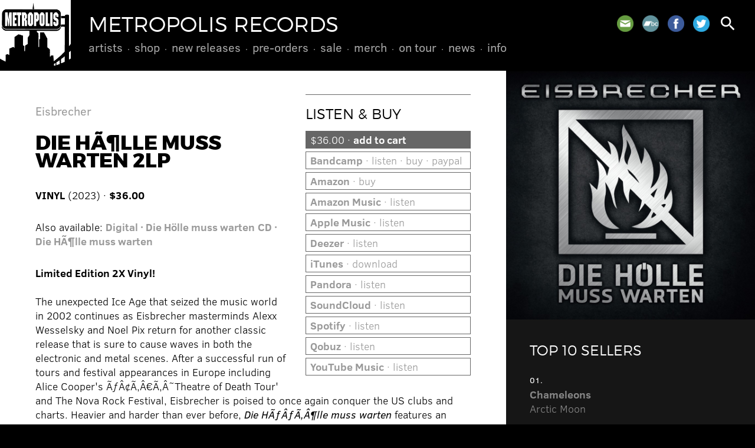

--- FILE ---
content_type: text/html; charset=UTF-8
request_url: https://metropolis-records.com/product/11870/die-hlle-muss-warten-2lp
body_size: 4598
content:
<!DOCTYPE html>
<html>
<head>
<!-- @ DH 2o24 -->
<title>Die HÃ¶lle muss warten 2LP &ndash; Eisbrecher &ndash; Metropolis Records</title>
<meta http-equiv="Content-Type" content="text/html; charset=utf-8">
<meta name=viewport content="width=device-width, initial-scale=1">
<link rel="stylesheet" href="/js/flickity.css" type="text/css">
<link rel="stylesheet" href="/style.css?v=1727357886" type="text/css">
<link rel="stylesheet" href="https://fonts.googleapis.com/icon?family=Material+Icons">
<script type="text/javascript" src="/js/jquery.js"></script>
<script type="text/javascript" src="/js/jquery.simplemodal.js"></script>
<script type="text/javascript" src="/js/jquery.validate.min.js"></script>
<script type="text/javascript" src="/js/flickity.pkgd.min.js"></script>
<script type="text/javascript" src="/js/global.js"></script>
<link rel="shortcut icon" href="/images/metropolis.png" type="image/x-icon">
<link rel="apple-touch-icon" href="/images/metropolis.png">
<meta name="msapplication-TileColor" content="#000000">
<meta name="theme-color" content="#000000">
      <script type="text/javascript">

      var _gaq = _gaq || [];
      _gaq.push(['_setAccount', 'UA-41503174-1']);
      _gaq.push(['_setDomainName', 'metropolis-records.com']);
      _gaq.push(['_trackPageview']);
 
      (function() {
         var ga = document.createElement('script'); ga.type = 'text/javascript'; ga.async = true;
         ga.src = ('https:' == document.location.protocol ? 'https://ssl' : 'http://www') + '.google-analytics.com/ga.js';
         var s = document.getElementsByTagName('script')[0]; s.parentNode.insertBefore(ga, s);
      })();

      </script> 
      </head>
<body class="onesidebar product-detail">
<div id="hd">
<a href="/" id="metro"></a>
<a href="/"><h1>Metropolis Records</h1></a>
<div id="menu">
<ul>
<li><a href="/artists/">Artists</a>
</li>
<li><a href="/product/">Shop</a>
<ul>
<li><a href="/product/cd">CDs</a></li>
<li><a href="/product/vinyl">Vinyl</a></li>
<li><a href="/product/box">Box Sets</a></li>
<li><a href="https://merch.metropolis-records.com/" target="_blank">Merch</a></li>
</ul>
</li>
<li><a href="/product/new">New Releases</a>
</li>
<li><a href="/product/preorder">Pre-Orders</a>
</li>
<li><a href="/product/sale">Sale</a>
</li>
<li><a href="https://merch.metropolis-records.com/" target="_blank">Merch</a>
</li>
<li><a href="/tour/">On Tour</a>
</li>
<li><a href="/news/">News</a>
</li>
<li><a href="/info/">Info</a>
<ul>
<li><a href="/info/policy.php">Store Policy</a></li>
<li><a href="/info/mailinglist.php">Mailing List</a></li>
</ul>
</li>
</ul>
</div>
<div id="toolbar">
<span class="social">
<a href="/info/mailinglist.php" class="mail" title="Join our mailing list"></a>
<a href="https://metropolisrecords.bandcamp.com/" target="_blank" class="bandcamp" title="Bandcamp"></a>
<a href="http://www.facebook.com/MetropolisRecords" target="_blank" class="facebook" title="Facebook"></a>
<a href="https://twitter.com/metropolisrec" target="_blank" class="twitter" title="Twitter"></a>
</span>
<a href="#" id="search" class="search"><i class="material-icons">search</i></a>
<a href="#" id="mobilenav"><i class="material-icons">menu</i></a>
</div>
</div>
<div id="mobilemenu">
<ul>
<li><a href="/artists/">Artists</a>
</li>
<li><a href="/product/">Shop</a>
<ul>
<li><a href="/product/cd">CDs</a></li>
<li><a href="/product/vinyl">Vinyl</a></li>
<li><a href="/product/box">Box Sets</a></li>
<li><a href="https://merch.metropolis-records.com/">Merch</a></li>
</ul>
</li>
<li><a href="/product/new">New Releases</a>
</li>
<li><a href="/product/preorder">Pre-Orders</a>
</li>
<li><a href="/product/sale">Sale</a>
</li>
<li><a href="https://merch.metropolis-records.com/">Merch</a>
</li>
<li><a href="/tour/">On Tour</a>
</li>
<li><a href="/news/">News</a>
</li>
<li><a href="/info/">Info</a>
<ul>
<li><a href="/info/policy.php">Store Policy</a></li>
<li><a href="/info/mailinglist.php">Mailing List</a></li>
</ul>
</li>
</ul>
</div>
<div class="content">
<div class="primary">
<div class="pad">
<img src="https://metropolis-records.com/images/products/786V.jpg" class="right mobileonly" alt="">
<div class="controls nomobile"><h3>Listen &amp; Buy</h3>
<a href="/cart.php?additem=11870" class="buybtn primarybtn">$36.00 &#183; <b>add to cart</b></a>
<a href="https://eisbrecher.bandcamp.com/album/die-h-lle-muss-warten" target="_blank" class="buybtn"><b>Bandcamp</b> &#183; listen &#183; buy &#183; paypal</a>
<a href="https://www.amazon.com/dp/B006UREQTS?linkCode=osi&th=1&psc=1&tag=linkfiregen&ie=UTF8&ascsubtag=0c4460422108a287709ee6d9b84178cc&ref=dmm_acq_soc_us_u_lfire_lp_x_0c4460422108a287709ee6d9b84178cc" target="_blank" class="buybtn"><b>Amazon</b> &#183; buy</a>
<a href="https://music.amazon.com/albums/B00705ICW6?tag=linkfiregen&ie=UTF8&linkCode=as2&ascsubtag=0c4460422108a287709ee6d9b84178cc&ref=dmm_acq_soc_us_u_lfire_lp_x_0c4460422108a287709ee6d9b84178cc" target="_blank" class="buybtn"><b>Amazon Music</b> &#183; listen</a>
<a href="https://music.apple.com/album/496634010?uo=5&app=music&at=1l3vpUI&ct=LFV_0c4460422108a287709ee6d9b84178cc&itscg=30440&itsct=catchall_p1&lId=28994950&cId=none&sr=1&src=Linkfire&ls=1" target="_blank" class="buybtn"><b>Apple Music</b> &#183; listen</a>
<a href="https://www.deezer.com/album/1503566?app_id=140685&utm_source=partner_linkfire&utm_campaign=0c4460422108a287709ee6d9b84178cc&utm_medium=Original&utm_term=ingrooves-api-links&utm_content=album-1503566" target="_blank" class="buybtn"><b>Deezer</b> &#183; listen</a>
<a href="https://music.apple.com/album/496634010?uo=5&app=itunes&at=1l3vpUI&ct=LFV_0c4460422108a287709ee6d9b84178cc&itscg=30440&itsct=catchall_p8&lId=28994950&cId=none&sr=8&src=Linkfire&ls=1" target="_blank" class="buybtn"><b>iTunes</b> &#183; download</a>
<a href="https://pandora.app.link/?$desktop_url=https%3A%2F%2Fwww.pandora.com%2Fartist%2Feisbrecher%2Fdie-holle-muss-warten%2FALPXfXvvcrKKdr9&$ios_deeplink_path=pandorav4%3A%2F%2Fbackstage%2Falbum%3Ftoken%3DAL%3A168499&$android_deeplink_path=pandorav4%3A%2F%2Fbackstage%2Falbum%3Ftoken%3DAL%3A168499&~channel=Partner%20Catalog%20Search%20API%20-%20Linkfire&part=lf&corr=0c4460422108a287709ee6d9b84178cc&partnerName=Linkfire&~campaign=Partner%20Customer%20ID%20-%200e608564-94b7-4e83-b330-9ca76a0a4de9&sharedId=0c4460422108a287709ee6d9b84178cc" target="_blank" class="buybtn"><b>Pandora</b> &#183; listen</a>
<a href="https://soundcloud.com/eisbrecherofficial/sets/die-hoelle-muss-warten-3" target="_blank" class="buybtn"><b>SoundCloud</b> &#183; listen</a>
<a href="https://open.spotify.com/album/4bTAdNqWfpiCs2tdjxCK5r" target="_blank" class="buybtn"><b>Spotify</b> &#183; listen</a>
<a href="https://open.qobuz.com/album/0886443253872?lf=0c4460422108a287709ee6d9b84178cc" target="_blank" class="buybtn"><b>Qobuz</b> &#183; listen</a>
<a href="https://music.youtube.com/playlist?list=OLAK5uy_nVoMoIK74MJYJTWBw4Euc2D4gN-ZyVn3A&src=Linkfire&lId=0e608564-94b7-4e83-b330-9ca76a0a4de9&cId=d3d58fd7-4c47-11e6-9fd0-066c3e7a8751" target="_blank" class="buybtn"><b>YouTube Music</b> &#183; listen</a></div>
<h4><a href="/artist/eisbrecher">Eisbrecher</a></h4>
<h2>Die HÃ¶lle muss warten 2LP</h2>
<p>
<b>VINYL</b> (2023)  &#183; <b>$36.00</b> </p>
<div class="mobileonly" style="margin-bottom: 20px;"><a href="/cart.php?additem=11870" class="buybtn primarybtn">$36.00 &#183; <b>add to cart</b></a>
<a href="https://eisbrecher.bandcamp.com/album/die-h-lle-muss-warten" target="_blank" class="buybtn"><b>Bandcamp</b> &#183; listen &#183; buy &#183; paypal</a>
<a href="https://www.amazon.com/dp/B006UREQTS?linkCode=osi&th=1&psc=1&tag=linkfiregen&ie=UTF8&ascsubtag=0c4460422108a287709ee6d9b84178cc&ref=dmm_acq_soc_us_u_lfire_lp_x_0c4460422108a287709ee6d9b84178cc" target="_blank" class="buybtn"><b>Amazon</b> &#183; buy</a>
<a href="https://music.amazon.com/albums/B00705ICW6?tag=linkfiregen&ie=UTF8&linkCode=as2&ascsubtag=0c4460422108a287709ee6d9b84178cc&ref=dmm_acq_soc_us_u_lfire_lp_x_0c4460422108a287709ee6d9b84178cc" target="_blank" class="buybtn"><b>Amazon Music</b> &#183; listen</a>
<a href="https://music.apple.com/album/496634010?uo=5&app=music&at=1l3vpUI&ct=LFV_0c4460422108a287709ee6d9b84178cc&itscg=30440&itsct=catchall_p1&lId=28994950&cId=none&sr=1&src=Linkfire&ls=1" target="_blank" class="buybtn"><b>Apple Music</b> &#183; listen</a>
<a href="https://www.deezer.com/album/1503566?app_id=140685&utm_source=partner_linkfire&utm_campaign=0c4460422108a287709ee6d9b84178cc&utm_medium=Original&utm_term=ingrooves-api-links&utm_content=album-1503566" target="_blank" class="buybtn"><b>Deezer</b> &#183; listen</a>
<a href="https://music.apple.com/album/496634010?uo=5&app=itunes&at=1l3vpUI&ct=LFV_0c4460422108a287709ee6d9b84178cc&itscg=30440&itsct=catchall_p8&lId=28994950&cId=none&sr=8&src=Linkfire&ls=1" target="_blank" class="buybtn"><b>iTunes</b> &#183; download</a>
<a href="https://pandora.app.link/?$desktop_url=https%3A%2F%2Fwww.pandora.com%2Fartist%2Feisbrecher%2Fdie-holle-muss-warten%2FALPXfXvvcrKKdr9&$ios_deeplink_path=pandorav4%3A%2F%2Fbackstage%2Falbum%3Ftoken%3DAL%3A168499&$android_deeplink_path=pandorav4%3A%2F%2Fbackstage%2Falbum%3Ftoken%3DAL%3A168499&~channel=Partner%20Catalog%20Search%20API%20-%20Linkfire&part=lf&corr=0c4460422108a287709ee6d9b84178cc&partnerName=Linkfire&~campaign=Partner%20Customer%20ID%20-%200e608564-94b7-4e83-b330-9ca76a0a4de9&sharedId=0c4460422108a287709ee6d9b84178cc" target="_blank" class="buybtn"><b>Pandora</b> &#183; listen</a>
<a href="https://soundcloud.com/eisbrecherofficial/sets/die-hoelle-muss-warten-3" target="_blank" class="buybtn"><b>SoundCloud</b> &#183; listen</a>
<a href="https://open.spotify.com/album/4bTAdNqWfpiCs2tdjxCK5r" target="_blank" class="buybtn"><b>Spotify</b> &#183; listen</a>
<a href="https://open.qobuz.com/album/0886443253872?lf=0c4460422108a287709ee6d9b84178cc" target="_blank" class="buybtn"><b>Qobuz</b> &#183; listen</a>
<a href="https://music.youtube.com/playlist?list=OLAK5uy_nVoMoIK74MJYJTWBw4Euc2D4gN-ZyVn3A&src=Linkfire&lId=0e608564-94b7-4e83-b330-9ca76a0a4de9&cId=d3d58fd7-4c47-11e6-9fd0-066c3e7a8751" target="_blank" class="buybtn"><b>YouTube Music</b> &#183; listen</a></div>
<p>
Also available: <b><a href="/product/10915/die-houmllle-muss-warten">Digital &#183; Die H&ouml;lle muss warten</a></b> <b><a href="/product/10911/die-hlle-muss-warten">CD &#183; Die HÃ¶lle muss warten</a></b></p>
<div><b>Limited Edition 2X Vinyl!</b><br>
</div><div><br></div><div>The unexpected Ice Age that seized the music world in 2002 continues as 
Eisbrecher masterminds Alexx Wesselsky and Noel Pix return 
for another classic release that is sure to cause waves in both the 
electronic and metal scenes. After a successful run of tours and 
festival 
appearances in Europe including Alice Cooper's ÃƒÂ¢Ã‚Â€Ã‚Â˜Theatre of Death Tour' 
and 
The Nova Rock Festival, Eisbrecher is poised to once again conquer the 
US 
clubs and charts. Heavier and harder than ever before, <i>Die HÃƒÂƒÃ‚Â¶lle muss 
warten</i> features an expertly crafted blend of crushing guitars, 
menacing vocals, and melodic synth lines. Not one to stay the course, 
Eisbrecher also shows its ability to incorporate modern influences and 
blend them into songs that stay uniquely Eisbrecher, such as the 
dubstep-tinged ÃƒÂ¢Ã‚Â€Ã‚ÂœHerz aus Eis.ÃƒÂ¢Ã‚Â€Ã‚Â The album's opener ÃƒÂ¢Ã‚Â€Ã‚ÂœTanz mit mirÃƒÂ¢Ã‚Â€Ã‚Â is a 
perfect example of what 
modern industrial rock should sound like, while tracks such as ÃƒÂ¢Ã‚Â€Ã‚ÂœRette 
 michÃƒÂ¢Ã‚Â€Ã‚Â slow things down and feature frontman Alex's crooning voice 
over beautiful synth melodies. With such a diverse range of influences 
and 
perfect production quality, <i>Die HÃƒÂƒÃ‚Â¶lle muss warten</i> is another step forward for a band that has already established itself as one of the premier 
electronic rock acts of our time.
</div>
</div>
<a name="shop"></a><div class="shop pad">
<h3>Also See</h3>
<div class="product">
<div class="image"><a href="/product/11932/kaltfront"><img src="https://metropolis-records.com/images/products/1400.jpg" alt="" /></a></div>
<div class="info"><a href="/product/11932/kaltfront"><h4><b>Eisbrecher</b> &#183; Kaltfront!</h4></a>
<span class="date">2025</span>
<a href="/product/11932/kaltfront" class="buy">CD &#183; $14.00</a> <a href="/product/11933/kaltfront-2lp" class="buy">Vinyl &#183; 2LP &#183; $34.00</a> <a href="https://eisbrecher.bandcamp.com/album/kaltfront" class="buy" target="_blank">Bandcamp</a> </div>
</div>
<div class="product">
<div class="image"><a href="/product/11798/liebe-macht-monster"><img src="https://metropolis-records.com/images/products/1257.jpg" alt="" /></a></div>
<div class="info"><a href="/product/11798/liebe-macht-monster"><h4><b>Eisbrecher</b> &#183; Liebe Macht Monster</h4></a>
<span class="date">2021</span>
<a href="/product/11798/liebe-macht-monster" class="buy">CD &#183; $13.00</a> <a href="/product/11872/liebe-macht-monster-2lp" class="buy">Vinyl &#183; 2LP &#183; $36.00</a> <a href="https://eisbrecher.bandcamp.com/album/liebe-macht-monster" class="buy" target="_blank">Bandcamp</a> </div>
</div>
<div class="product">
<div class="image"><a href="/product/11787/schicksalsmelodien"><img src="https://metropolis-records.com/images/products/1238.jpg" alt="" /></a></div>
<div class="info"><a href="/product/11787/schicksalsmelodien"><h4><b>Eisbrecher</b> &#183; Schicksalsmelodien</h4></a>
<span class="date">2020</span>
<a href="/product/11787/schicksalsmelodien" class="buy">CD &#183; $13.00</a> <a href="/product/11873/schicksalsmelodien-2lp" class="buy">Vinyl &#183; 2LP &#183; $36.00</a> <a href="https://eisbrecher.bandcamp.com/album/schicksalsmelodien" class="buy" target="_blank">Bandcamp</a> </div>
</div>
<div class="product">
<div class="image"><a href="/product/11874/ewiges-eis-2lp"><img src="https://metropolis-records.com/images/products/1145V.jpg" alt="" /></a></div>
<div class="info"><a href="/product/11874/ewiges-eis-2lp"><h4><b>Eisbrecher</b> &#183; Ewiges Eis 2LP</h4></a>
<span class="date">2023</span>
<a href="/product/11874/ewiges-eis-2lp" class="buy">Vinyl &#183; $36.00</a> <a href="/product/11657/ewiges-eis-15-jahre-eisbrecher" class="buy">CD &#183; Ewiges Eis - 15 Jahre... &#183; $15.98</a> <a href="https://eisbrecher.bandcamp.com/album/ewiges-eis-15-jahre-eisbrecher" class="buy" target="_blank">Bandcamp</a> </div>
</div>
<div class="product">
<div class="image"><a href="/product/11613/schock-live"><img src="https://metropolis-records.com/images/products/1129.jpg" alt="" /></a></div>
<div class="info"><a href="/product/11613/schock-live"><h4><b>Eisbrecher</b> &#183; Schock Live</h4></a>
<span class="date">2018</span>
<a href="/product/11613/schock-live" class="buy">CD &#183; $15.98</a> </div>
</div>
<div class="product">
<div class="image"><a href="/product/11614/eisbrecher"><img src="https://metropolis-records.com/images/products/1122.jpg" alt="" /></a></div>
<div class="info"><a href="/product/11614/eisbrecher"><h4><b>Eisbrecher</b> &#183; Eisbrecher</h4></a>
<span class="date">2018</span>
<a href="/product/11614/eisbrecher" class="buy">CD &#183; $12.98</a> </div>
</div>
<div class="product">
<div class="image"><a href="/product/11574/sturmfahrt"><img src="https://metropolis-records.com/images/products/1100.jpg" alt="" /></a></div>
<div class="info"><a href="/product/11574/sturmfahrt"><h4><b>Eisbrecher</b> &#183; Sturmfahrt</h4></a>
<span class="date">2017</span>
<a href="/product/11574/sturmfahrt" class="buy">CD &#183; $12.98</a> <a href="/product/11575/sturmfahrt" class="buy">Digital</a> <a href="/product/11875/sturmfarht-2lp" class="buy">Vinyl &#183; Sturmfarht 2LP &#183; $36.00</a> <a href="https://eisbrecher.bandcamp.com/album/sturmfahrt" class="buy" target="_blank">Bandcamp</a> </div>
</div>
<div class="product">
<div class="image"><a href="/product/11304/schock"><img src="https://metropolis-records.com/images/products/967.jpg" alt="" /></a></div>
<div class="info"><a href="/product/11304/schock"><h4><b>Eisbrecher</b> &#183; Schock</h4></a>
<span class="date">2015</span>
<a href="/product/11304/schock" class="buy">CD &#183; $12.98</a> <a href="/product/11309/schock" class="buy">Digital</a> <a href="/product/11876/schock-2lp" class="buy">Vinyl &#183; 2LP &#183; $36.00</a> <a href="https://eisbrecher.bandcamp.com/album/schock" class="buy" target="_blank">Bandcamp</a> </div>
</div>
<div class="product">
<div class="image"><a href="/product/11229/zehn-jahre-kalt"><img src="https://metropolis-records.com/images/products/939.jpg" alt="" /></a></div>
<div class="info"><a href="/product/11229/zehn-jahre-kalt"><h4><b>Eisbrecher</b> &#183; Zehn Jahre Kalt</h4></a>
<span class="date">2014</span>
<a href="/product/11229/zehn-jahre-kalt" class="buy">CD &#183; $12.98</a> <a href="/product/11234/zehn-jahre-kalt" class="buy">Digital</a> </div>
</div>
<div class="product">
<div class="image"><a href="/product/10911/die-hlle-muss-warten"><img src="https://metropolis-records.com/images/products/786.jpg" alt="" /></a></div>
<div class="info"><a href="/product/10911/die-hlle-muss-warten"><h4><b>Eisbrecher</b> &#183; Die HÃ¶lle muss warten</h4></a>
<span class="date">2012</span>
<a href="/product/10911/die-hlle-muss-warten" class="buy">CD &#183; $12.98</a> <a href="/product/10915/die-houmllle-muss-warten" class="buy">Digital</a> <a href="/product/11870/die-hlle-muss-warten-2lp" class="buy">Vinyl &#183; 2LP &#183; $36.00</a> <a href="https://eisbrecher.bandcamp.com/album/die-h-lle-muss-warten" class="buy" target="_blank">Bandcamp</a> </div>
</div>
<div class="product">
<div class="image"><a href="/product/10627/eiszeit"><img src="https://metropolis-records.com/images/products/659.jpg" alt="" /></a></div>
<div class="info"><a href="/product/10627/eiszeit"><h4><b>Eisbrecher</b> &#183; Eiszeit</h4></a>
<span class="date">2010</span>
<a href="/product/10627/eiszeit" class="buy">Digital</a> </div>
</div>
<div class="product">
<div class="image"><a href="/product/3790/snde"><img src="https://metropolis-records.com/images/products/576.jpg" alt="" /></a></div>
<div class="info"><a href="/product/3790/snde"><h4><b>Eisbrecher</b> &#183; SÃ¼nde</h4></a>
<span class="date">2009</span>
<a href="/product/3790/snde" class="buy">CD &#183; $12.98</a> <a href="/product/10469/suumlnde" class="buy">Digital</a> </div>
</div>
</div>
</div>
<div class="secondary"><div class="sidebar">
<img src="https://metropolis-records.com/images/products/786V.jpg" class="mainimg nomobile">
<div class="pad featured reversed">
<h3>Top 10 Sellers</h3>
<li><span class="date">01.</span><a href="https://metropolis-records.com/product/11943/arctic-moon"><b>Chameleons</b><br />Arctic Moon</a></li>
<li><span class="date">02.</span><a href="https://metropolis-records.com/product/11946/more-of-less"><b>16Volt</b><br />More Of Less</a></li>
<li><span class="date">03.</span><a href="https://metropolis-records.com/product/11936/hau-ruck-2025"><b>KMFDM</b><br />HAU RUCK 2025</a></li>
<li><span class="date">04.</span><a href="https://metropolis-records.com/product/11928/pathways"><b>The Birthday Massacre</b><br />Pathways</a></li>
<li><span class="date">05.</span><a href="https://metropolis-records.com/product/11934/silver-shade"><b>Peter Murphy</b><br />Silver Shade</a></li>
<li><span class="date">06.</span><a href="https://metropolis-records.com/product/11945/machine-vision"><b>Bill Leeb</b><br />Machine Vision</a></li>
<li><span class="date">07.</span><a href="https://metropolis-records.com/product/11935/silver-shade"><b>Peter Murphy</b><br />Silver Shade</a></li>
<li><span class="date">08.</span><a href="https://metropolis-records.com/product/11939/wisdom"><b>16Volt</b><br />Wisdom</a></li>
<li><span class="date">09.</span><a href="https://metropolis-records.com/product/11940/infecting-the-scars"><b>Dawn Of Ashes</b><br />Infecting The Scars</a></li>
<li><span class="date">10.</span><a href="https://metropolis-records.com/product/11930/and-then-oblivion"><b>Psyclon Nine</b><br />And Then Oblivion</a></li>
</ul>
</div>
</div></div>
</div>
<div id="footer" class="pad">
<div class="social">
<a href="/info/mailinglist.php" class="mail" title="Join our mailing list"></a>
<a href="https://metropolisrecords.bandcamp.com/" target="_blank" class="bandcamp" title="Bandcamp"></a>
<a href="http://www.facebook.com/MetropolisRecords" target="_blank" class="facebook" title="Facebook"></a>
<a href="https://twitter.com/metropolisrec" target="_blank" class="twitter" title="Twitter"></a>
</div>
Shop inquiries: <nobr><a href="mailto:mailorder@metropolis-records.com">mailorder@metropolis-records.com</a></nobr><br>
General inquiries: <nobr><a href="mailto:info@metropolis-records.com">info@metropolis-records.com</a></nobr><br>
Copyright &copy; 2001-2026, Metropolis Records. <nobr>All rights reserved.</nobr><br>
Website developed by <nobr><a href="http://www.zerodefectdesign.com" target="_blank">Zero Defect Design</a></nobr>
</div>
<div id="basic-modal-content">
<form method="get" action="/search/">
<input id="s" name="s" placeholder="search" />
<input type="submit" value="&#xE8B6;" id="dosearch" class="material-icons" />
<input type="button" value="&#xE5C9;" id="closemodal" class="material-icons" />
</form>
</div>
</body>
</html>


--- FILE ---
content_type: text/css
request_url: https://metropolis-records.com/style.css?v=1727357886
body_size: 5033
content:

   /* resets and clearfix */

   html, div { -webkit-box-sizing: border-box; -moz-box-sizing: border-box; box-sizing: border-box; }
   *, *:before, *:after { -webkit-box-sizing: inherit; -moz-box-sizing: inherit; box-sizing: inherit; }
   .cf:before, .cf:after { content: " "; display: table; }
   .cf:after { clear: both; }
   
   /* montserrat: headers */

   @font-face 
   {
      font-family: 'Montserrat';
      src: url('fonts/montserrat/montserrat-extrabold-webfont.eot');
      src: url('fonts/montserrat/montserrat-extrabold-webfont.eot?#iefix') format('embedded-opentype'),
           url('fonts/montserrat/montserrat-extrabold-webfont.woff2') format('woff2'),
           url('fonts/montserrat/montserrat-extrabold-webfont.woff') format('woff'),
           url('fonts/montserrat/montserrat-extrabold-webfont.ttf') format('truetype'),
           url('fonts/montserrat/montserrat-extrabold-webfont.svg#montserratextra_bold') format('svg');
      font-weight: bold;
      font-style: normal;
   }

   @font-face 
   {
      font-family: 'Montserrat';
      src: url('fonts/montserrat/montserrat-light-webfont.eot');
      src: url('fonts/montserrat/montserrat-light-webfont.eot?#iefix') format('embedded-opentype'),
           url('fonts/montserrat/montserrat-light-webfont.woff2') format('woff2'),
           url('fonts/montserrat/montserrat-light-webfont.woff') format('woff'),
           url('fonts/montserrat/montserrat-light-webfont.ttf') format('truetype'),
           url('fonts/montserrat/montserrat-light-webfont.svg#montserratlight') format('svg');
      font-weight: normal;
      font-style: normal;
   }

   /* clear sans: copy and navigation */

   @font-face 
   {
      font-family: 'Clear Sans';
      src: url('fonts/clear-sans/ClearSans-Light.eot?#iefix') format('embedded-opentype'),  
           url('fonts/clear-sans/ClearSans-Light.woff') format('woff'), 
           url('fonts/clear-sans/ClearSans-Light.ttf')  format('truetype'), 
           url('fonts/clear-sans/ClearSans-Light.svg#clear-sans') format('svg');
      font-weight: 100;
      font-style: normal;
   }
   
   @font-face 
   {
      font-family: 'Clear Sans';
      src: url('fonts/clear-sans/ClearSans-Regular.eot?#iefix') format('embedded-opentype'),  
           url('fonts/clear-sans/ClearSans-Regular.woff') format('woff'), 
           url('fonts/clear-sans/ClearSans-Regular.ttf')  format('truetype'), 
           url('fonts/clear-sans/ClearSans-Regular.svg#clear-sans') format('svg');
      font-weight: 400;
      font-style: normal;
   }

   @font-face 
   {
      font-family: 'Clear Sans';
      src: url('fonts/clear-sans/ClearSans-Italic.eot?#iefix') format('embedded-opentype'),  
           url('fonts/clear-sans/ClearSans-Italic.woff') format('woff'), 
           url('fonts/clear-sans/ClearSans-Italic.ttf')  format('truetype'), 
           url('fonts/clear-sans/ClearSans-Italic.svg#clear-sans') format('svg');
      font-weight: 400;
      font-style: italic;
   }

   @font-face 
   {
      font-family: 'Clear Sans';
      src: url('fonts/clear-sans/ClearSans-Bold.eot?#iefix') format('embedded-opentype'),  
           url('fonts/clear-sans/ClearSans-Bold.woff') format('woff'), 
           url('fonts/clear-sans/ClearSans-Bold.ttf')  format('truetype'), 
           url('fonts/clear-sans/ClearSans-Bold.svg#clear-sans') format('svg');
      font-weight: 700;
      font-style: normal;
   }

   @font-face 
   {
      font-family: 'Clear Sans';
      src: url('fonts/clear-sans/ClearSans-Italic.eot?#iefix') format('embedded-opentype'),  
           url('fonts/clear-sans/ClearSans-BoldItalic.woff') format('woff'), 
           url('fonts/clear-sans/ClearSans-BoldItalic.ttf')  format('truetype'), 
           url('fonts/clear-sans/ClearSans-BoldItalic.svg#clear-sans') format('svg');
      font-weight: 700;
      font-style: italic;
   }

   /* structure */

   html { overflow-y: scroll; height: 100%; min-height: 100%; }
   body { margin: 0px; padding: 0px; color: #FFFFFF; background-color: #000000; }
   body, div, input, select, textarea, table, td, th { font: 100 18px/24px 'Clear Sans', sans-serif; }
   th { font-weight: 700; border-bottom: 1px solid #000000; text-align: left; }
 
   /* header */
   
   #hd { background-color: #000000; position: relative; height: 120px; }
   a#metro 
   { 
      position: absolute; display: block; top: 0px; left: 0px; width: 120px; height: 120px; 
      background: url('images/metropolis.png') center center no-repeat; 
      background-size: cover;
   }
   
   /* type */
   
   h1 { color: #FFFFFF; font: normal 36px/32px 'Montserrat', sans-serif; text-transform: uppercase; }
   h2 { font: bold 34px/30px 'Montserrat', sans-serif; text-transform: uppercase; }
   h2 .light { font-weight: normal; }
   h3 { font: normal 24px/26px 'Montserrat', sans-serif; text-transform: uppercase; margin: 15px 0px 30px 0px; color: #000000; }
   h4 { font: 400 20px/26px 'Clear Sans', sans-serif; margin: 15px 0px 10px 0px;  }
   .secondary h3, .secondary h4, .reversed h3, .reversed h4 { color: #FFFFFF; }
   .secondary .news h3, .secondary .browse h3 { color: #000000; }
   #hd h1 { margin: 0px 0px 0px 150px; padding: 25px 0px 10px 0px; }   
   p { padding: 0px; margin: 30px 0px; }
   .date { font: 400 14px/14px 'Clear Sans', sans-serif; text-transform: uppercase; color: #000000; display: block; margin: 5px 0px; }
   p.date { font-weight: 700; font-size: 16px; line-height: 16px; margin-bottom: 20px; }
   .reversed .date { color: #FFFFFF; }
   .hot, .date.hot, .alert { color: #880000; }
   .alert { border: 1px solid #880000; padding: 15px; margin: 0px 0px 30px 0px; display: block; }
   .notice { border: 1px solid #000000; padding: 15px; margin: 0px 0px 30px 0px; display: block; font-weight: bold; }
   
   .product .info .date { margin: 0px 0px 10px 0px; font-weight: 700; }
   .secondary ul, .secondary li { list-style-type: none; margin: 15px 0px; padding: 0px; }
   .secondary ul { margin-top: 0px; }
   ul.playlist { list-style-type: none; margin: 10px 0px; padding: 0px; border-top: 1px solid #999999; }
   ul.playlist li { list-style-type: none; margin: 0px; padding: 5px 0px; border-bottom: 1px solid #999999; }
   ul.playlist li a { display: block; }
   ul.playlist li a.active { color: #000000; }
   .reversed ul.playlist li a.active { color: #FFFFFF; }
   label { cursor: pointer; }
   
   /* columns */
   
   ul.columnar 
   { 
      -webkit-column-count: 3; -moz-column-count: 3; column-count: 3;
      -webkit-column-gap: 38px; column-gap: 38px; -moz-column-gap: 38px;
      -webkit-column-break-inside: avoid;
   }
   
   /* links */

   a, a:link, a:visited { text-decoration: none; color: #999999; }
   a:hover { color: #000000; }
   .secondary a, .secondary a:link, .secondary a:visited { color: #666666; }
   .reversed a, .reversed a:link, .reversed a:visited { color: #888888; }
   .secondary a:hover, .reversed a:hover { color: #FFFFFF; }
   .social a { width: 35px; height: 35px; display: inline-block; background-position: center center; background-size: contain; margin: 0px 5px; }
   a.link { display: block; padding-left: 32px; background: transparent url('images/icon-link.png') left center no-repeat; background-size: contain; }
   a.mail { background-image: url('images/icon-mail.png'); }
   a.facebook { background-image: url('images/icon-facebook.png'); }
   a.twitter { background-image: url('images/icon-twitter.png'); }
   a.official { background-image: url('images/icon-official.png'); }
   a.myspace { background-image: url('images/icon-myspace.png'); }
   a.youtube { background-image: url('images/icon-youtube.png'); }
   a.bandcamp { background-image: url('images/icon-bandcamp.png'); }
   #footer a:hover { color: #CCCCCC; }
   #announce a { color: #FFFFFF; border-bottom: 1px dotted #FFFFFF; }
   #announce a:hover { color: #CCCCCC; border-bottom: 1px dotted #CCCCCC; }
   a.buy, a.btn, .btn, a.bigbtn
   { 
      font: 400 18px/18px 'Clear Sans', sans-serif; text-transform: uppercase; background-color: #AAAAAA; color: #FFFFFF; 
      padding: 3px 7px 4px 7px; white-space: nowrap; border: 0px; cursor: pointer;
   }
   a.bigbtn { display: inline-block; text-transform: none; font-size: 20px; line-height: 1.2; margin: 0 4px 6px 0; padding: 3px 8px 5px 8px; }
   a.buy:hover, a.btn:hover, .btn:hover, a.bigbtn:hover { background-color: #000000; color: #FFFFFF; }
   a.buy { font-size: 14px; line-height: 14px; padding: 0px 4px 1px 4px; }
   .reversed a.buy { background-color: #AAAAAA; color: #000000 !important; }
   .reversed a.buy:hover { background-color: #FFFFFF; color: #000000; }
   a.action i.material-icons { position: relative; top: 5px; }
   #toolbar a .legend { font-size: 16px; line-height: 16px; position: relative; top: -10px; }
	
	i.icon, span.icon, a.icon 
	{ 
		display: inline-block; width: 22px; height: 22px; line-height: 1; background-position: center center; background-repeat: no-repeat; background-size: auto 80%; 
		vertical-align: top;
	}
	.icon-current { border: 1px solid #999999; width: 20px; height: 20px; }
	a.icon { background-color: #999999; }
	a.icon:hover { background-color: #000000; }
	.icon-pin { background-image: url('/images/icon-pin.svg'); }
	.icon-bury { background-image: url('/images/icon-shovel.svg'); }
	.icon-sort { background-image: url('/images/icon-sort.svg'); }
	.icon-trash { background-image: rl('/images/icon-trash.svg'); background-size: auto 60%; }
	a.icon-pin { background-image: url('/images/icon-pin-w.svg'); }
	a.icon-bury { background-image: url('/images/icon-shovel-w.svg'); }
	a.icon-sort { background-image: url('/images/icon-sort-w.svg'); }
	a.icon-trash { background-image: url('/images/icon-trash-w.svg'); background-color: #CC0000; }
	ul.list-items { list-style-type: none; margin: 1rem 0; padding: 0; }
	ul.list-items li { margin: 5px 0; padding: 0; }
	ul.list-items li .icon { margin-right: 5px; }
	
	.buybtn 
	{ 
		display: inline-block; font-size: 18px; line-height: 1; white-space: nowrap; color: #666666; border: 1px solid #666666; 
		margin: 0 5px 5px 0; padding: 5px 7px;
	}
	.buybtn.primarybtn { color: #FFFFFF; background-color: #666666; }
	.buybtn:hover, .buybtn.primarybtn:hover { color: #FFFFFF; background-color: #000000; border-color: #000000; }
	.controls .buybtn { display: block; margin: 0 0 5px 0; }
	.mobileonly .buybtn { font-size: 16px; }
	.controls { padding-top: 20px; border-top: 1px solid #666666; }
	.controls h3 { margin: 0 0 15px 0; }
	
   /* main menu */

   #menu { font: 100 20px/26px 'Clear Sans', sans-serif; color: #999999; margin-left: 150px; text-transform: lowercase; }
   #menu ul { display: inline-block; list-style-type: none; margin: 0px 0px 0px -9px; padding: 0px; }
   #menu ul li { display: inline; padding: 0px; margin: 0px; float: left; position: relative; }
   #menu a 
   {
      display: block; white-space: nowrap;
      color: #AAAAAA; padding: 0px 11px 0px 9px; font-weight: 400; 
      background: transparent url('images/divider.png') 100% 65% no-repeat; 
   }
   #menu ul > li > ul > li { float: none; display: block; margin: 0px; background-color: #999999; }
   #menu ul > li > ul > li > a { padding: 4px 10px 6px 10px; display: block; font-size: 16px; line-height: 19px; }
   #menu ul > li > ul  
   {
      background: transparent url('images/submenu.png') left top no-repeat;
      padding: 30px 0px 10px 0px; position: absolute; display: none; box-shadow: 5px 5px 10px rgba(0,0,0,0.1);
   }
   #menu ul li:hover ul { display: inline-block; left: 0px; margin-left: 0px; }
   #menu ul > ul, #menu ul li, #menu ul li ul, #menu ul li ul li { z-index: 500; }
   #menu > ul > li:last-child a { background-image: none; }
   #menu a:hover, #menu ul li ul a { color: #FFFFFF; }
   div#menu ul li ul li a:hover { background-color: #555555 !important; }
   body.admin #menu > ul > li:last-child > a { color: #FFCC00; }
   body.admin #menu > ul > li:last-child > ul > li > a { color: #FFFFFF; }
   body.admin #menu > ul > li:last-child > ul > li > a:hover { background-color: #999999; }
   
   /* toolbar icons */
   
   #toolbar { position: absolute; top: 11px; right: 30px; margin-right: -5px; text-align: right; }
   #toolbar i.material-icons { font-size: 32px; line-height: 32px; }
   #toolbar a { color: #FFFFFF; padding: 13px 5px 7px 5px; position: relative; display: inline-block; }
   #toolbar a:hover { color: #AAAAAA; }
   .cartcount 
   { 
      position: absolute; top: 5px; right: 1px; font-size: 11px; line-height: 17px; display: block; text-align: center;
      color: #FFFFFF; background-color: #CC0000; width: 18px; height: 18px; border-radius: 9px;
   }
   #toolbar .social { display: inline-block; position: relative; top: -2px; }
   #toolbar .social a { width: 28px; height: 28px; }
   #toolbar .social a:hover { opacity: 0.8; }
      
   /* mobile navigation */
   
   #toolbar a#mobilenav { display: none; }
   #mobilemenu 
   { 
      display: none; background-color: #DEDEDE; margin: 0px; padding: 15px 0px; font: 100 26px/26px 'Clear Sans', sans-serif; 
      z-index: 10; -webkit-box-shadow: 0px 5px 5px rgba(0,0,0,0.4); box-shadow: 0px 5px 5px rgba(0,0,0,0.4);
      text-transform: lowercase; 
   }
   #mobilemenu ul, #mobilemenu li { list-style-type: none; padding: 0px; margin: 0px; }
   #mobilemenu ul li ul { margin-left: 60px; list-style-type: disc; color: #000000; }
   #mobilemenu ul li ul li { margin-left: 30px; list-style-type: disc; }
   #mobilemenu a { color: #000000; display: block; padding: 10px 30px 10px 30px; }
   #mobilemenu ul li ul li a { padding:  10px 15px 10px 15px; }
   #mobilemenu a:hover { color: #666666; }
   
   /* hero 3:1 */
   
   div.hero { width: 100%; padding-top: 40%; background-position: center center; background-size: cover; position: relative; }
   div.hero h2 { position: absolute; bottom: 0px; left: 0px; margin: 0px 30px 30px 60px; color: #FFFFFF; background-color: #000000; padding: 15px; }
   
   /* content elements */
   
   .pad { padding: 40px 60px; }
   .pad > p:first-child, .pad > h3:first-child, .pad > a:first-child h3 { margin-top: 0px; }
   .secondary .pad { padding: 40px; }
   .content, .secondary
   {
     display: -webkit-box; display: -moz-box; display: -ms-flexbox; display: -webkit-flex; display: flex; 
     -webkit-flex-flow: row wrap; flex-flow: row wrap;
   }
   .primary, .secondary, .sidebar { flex: 1 0 50%; }
   .primary, .newreleases { color: #000000; background-color: #FFFFFF; }
   .secondary { color: #000000; background-color: #D2D2D2; }
   .featured { color: #FFFFFF; background-color: #000000; }
	.product-detail .featured { background-color: #161616; }
   img { display: table; border: 0px; }
   .primary img { max-width: 100%; height: auto; }
   .primary img.right { max-width: 33%; height: auto; float: right; margin: 0px 0px 35px 35px; }
	img.mobileonly.right { float: none; max-width: 75%; margin: 0 0 20px 0; }
	.controls { float: right; margin: 0 0 20px 30px; width: 280px; }
	.right { float: right; margin: 0 0 20px 30px; }
	.right img, .controls img { width: 100%; height: auto; }
   .secondary img, div.image img { width: 100%; height: auto; }
   .tour { background-color: rgba(255,255,255,0.3); }
   .video { background-color: #000000; color: #FFFFFF; }
   .themepanel { background-color: #CCCCCC; color: #FFFFFF; }
   #announce { color: #FFFFFF; background-color: #000000; font-size: 20px; line-height: 26px; }
   #bandcamp { color: #FFFFFF; background-color: #1DA0C3; font-size: 20px; line-height: 26px; display: block; }
   #bandcamp img { display: inline-block; margin: 0 25px 0 0; height: 25px; width: auto; vertical-align: middle; position: relative; top: -2px; }
   #announce.pad, #bandcamp.pad { padding-top: 20px; padding-bottom: 20px; }
   #bandcamp:hover { color: #FFFFFF; background-color: #555555; }
   body.home .shopbox { background-color: #D2D2D2; }
   .shopbox h3 { color: #000000; }
   div.slug 
   { 
      padding-top: 100%; opacity: 0.3; 
      background: #000000 url('images/metropolis.png') center center no-repeat; 
      background-size: 90% 90%;
   }
   div.divided { margin: 40px 0px 0px 0px; padding: 20px 0px 0px 0px; border-top: 1px solid #000000; }
   
   /* cart */
   
   .cart td, .cart th { padding: 8px 15px 8px 0px; }
   .cart td:last-child, .cart th:last-child { padding-right: 0px; }
   .cart th { font-weight: bold; border-bottom: 1px solid #000000; }
   .cart td img { width: 80px; height: auto; }
   .cart .totals td { border-top: 1px solid #000000; }
   
   /* artists */
   
   a.artist 
   { 
      margin: 0px 0px 35px 0px; width: 100%; height: 0; padding-top: 33%; position: relative; 
      background-color: #000000; background-position: center center; background-repeat: no-repeat;
      background-size: cover; display: block;
   }
   a.artist h3 
   { 
      position: absolute; bottom: 10px; left: 0px; color: #FFFFFF; background-color: #000000;
      font-size: 20px; line-height: 22px; font-weight: bold; margin: 0px; padding: 3px 5px;
   }
   a.artist:hover h3 { color: #000000; background-color: #FFFFFF; }
   
   /* products */
   
   div.product { display: flex; flex-wrap: wrap; align-items: center; }
   div.product div { flex-basis: 100%; }
   div.shop div.product { margin-bottom: 15px; }
   div.shop div.product div.image { flex-basis: 20%; }
   div.shop div.product div.info { flex-basis: 80%; padding-left: 30px; }
   div.shop div.product div.info h4 { margin-top: 0px; }
   
   /* footer */
   
   #footer { font-size: 90%; background-color: #000000; }
   #footer .social { float: right; text-align: right; margin: 0px -5px 20px 30px; }

   /* search control modal */

   #simplemodal-overlay { background-color: #000000; }
   #basic-modal-content { display: none; padding: 0px; text-align: center; }
   #basic-modal-content form { margin: 0px 30px; white-space: nowrap; }
   #basic-modal-content input
   {
      font-size: 48px; line-height: 48px; background-color: transparent; border: none;
      -webkit-appearance: none; border-radius: 0; -webkit-border-radius: 0px;
   }
   #basic-modal-content input:focus { outline: none; }
   #basic-modal-content input#s { max-width: 60%; border-bottom: 1px solid #999999; color: #FFFFFF; }
   #basic-modal-content input#dosearch, #basic-modal-content input#closemodal { cursor: pointer; padding: 0px; color: #999999; }
   #basic-modal-content input#dosearch:hover, #basic-modal-content input#closemodal:hover { color: #FFFFFF; }
   
   /* audio controls */
   
   div.playcontrol.material-icons { cursor: pointer; color: #000000; font-size: 32px !important; line-height: 36px; }
   table.tracks { width: 100%; }
   table.tracks td { padding: 5px; }
   table.tracks td:first-child { padding-left: 0px; }
   table.tracks td:last-child { padding-right: 0px; text-align: right; }
   
   /* embedded videos */

   .video-container { position: relative; padding-bottom: 54%; padding-top: 30px; height: 0; overflow: hidden; background-color: #000000; }
   .video-container iframe, .video-container object, .video-container embed { position: absolute; top: 0; left: 0; width: 100%; height: 100%; }

   /* expanding section controls */
   
   .expanding { position: relative; }
   a.moar { position: absolute; bottom: 0px; left: 0px; right: 0px; padding: 150px 60px 0px 60px; z-index: 3; }
   a.moar, a.less { cursor: pointer; display: block; color: #000000; }
   a.less { display: block; padding: 30px 0px 0px 0px; }
   div.showhide { border: 1px solid #000000; text-transform: uppercase; text-align: center; padding: 6px; }
   a div.showhide { color: #000000; }
   a.moar:hover .showhide, a.less:hover .showhide, a.moarless:hover .showhide { color: #FFFFFF; background-color: #000000; }
   .reversed div.showhide { color: #FFFFFF; border-color: #FFFFFF; }
   .reversed a:hover div.showhide { color: #000000; background-color: #FFFFFF; }
   a.moar
   {
      background: -moz-linear-gradient(top, rgba(0,0,0,0) 0px, rgba(255,255,255,1) 130px);
      background: -webkit-linear-gradient(top, rgba(0,0,0,0) 0px, rgba(255,255,255,1) 130px);
      background: linear-gradient(to bottom, rgba(0,0,0,0) 0px, rgba(255,255,255,1) 130px);
   }
   .reversed a.moar
   {
      background: -moz-linear-gradient(top, rgba(0,0,0,0) 0%, rgba(0,0,0,1) 130px);
      background: -webkit-linear-gradient(top, rgba(0,0,0,0) 0%, rgba(0,0,0,1) 130px);
      background: linear-gradient(to bottom, rgba(0,0,0,0) 0%, rgba(0,0,0,1) 130px);
   }
   
   /* slider */
   
   div.slider { width: 100%; }
   a.slide 
   { 
      display: block;
      width: 100%; padding-top: 33.333%; background-position: center center; background-size: cover; position: relative; cursor: pointer; 
   }
   .slide .caption { position: absolute; bottom: 0px; left: 0px; right: 120px; }
   .slide h2 { color: #FFFFFF; background-color: #000000; padding: 15px 15px 11px 15px; display: inline-block; margin: 0px; line-height: 36px; }
   .slide h4 
   { 
      color: #000000; background-color: rgba(255,255,255,0.8); padding: 1px 15px 1px 15px; display: inline-block; margin: 0px 0px 20px 0px; 
      text-transform: uppercase; font-weight: 700; letter-spacing: 2px; font-size: 16px;
   }
   .slide .pad { padding-bottom: 30px; }
   .flickity-page-dots { bottom: 15px; right: 15px; text-align: right; }
   .flickity-page-dots .dot { background-color: #DEDEDE; width: 15px; height: 15px; margin: 0px 0px 0px 12px; }
   .flickity-prev-next-button { display: none; }
   
   /* administration */
   
   body.admin .primary { border-top: 3px solid #FFCC00; border-bottom: 3px solid #FFCC00; }
   body.admin .primary > .pad { border-top: 3px solid #000000; border-bottom: 3px solid #000000; }
   body.admin .browser { height: 300px; border: 1px solid #999999; overflow: auto; }
   body.admin .receipt { background-color: #DEDEDE; padding: 30px; margin-top: 30px; display: none; }
   body.admin input.readonly { color: #999999; background-color: #EFEFEF; }
   table.shade tr:nth-child(even) { background-color: #EFEFEF; }
   table.compact td, table.compact th { font-size: 15px; line-height: 18px; padding-right: 6px; }
   table.padright td, table.padright th { padding-right: 20px; }
   
   /* one sidebar only */
   
   body.onesidebar .primary { flex: 2 0 67%; }
   body.onesidebar .secondary { flex: 1 0 33%; display: block; }
   
   /* no sidebar */
   
   body.nosidebar .primary { display: block; }
   body.nosidebar .secondary { display: none; }
   
   /* large desktops */
   
   @media screen and (min-width: 1860px)
   {
      div.product div.image { flex-basis: 33%; }
      div.product div.info { flex-basis: 67%; padding-left: 30px; }
      body.onesidebar .primary { flex: 2 0 75%; }
      body.onesidebar .secondary { flex: 1 0 25%; display: block; }
   }
   
   /* medium desktops: 2 columns */

   @media screen and (min-width: 1041px) { .mobileonly { display: none; } } 
   @media screen and (max-width: 1040px)
   {
		.nomobile { display: none; }
      h2 { font-size: 28px; line-height: 26px; }
      div.hero h2 { margin: 0px 20px 20px 60px; padding: 12px 10px 8px 10px; }
      .primary { flex: 2 0 67%; }
      .secondary { flex: 1 0 33%; display: block; }
      .sidebar { display: block; }
      #toolbar .legend { display: none; }
      #bandcamp img { display: none; }
   }
   
   /* small desktops and tablets: mobile nav */
	
   @media screen and (max-width: 900px)
   {
      #hd { height: 60px; }
      a#metro { height: 60px; width: 60px; }
      #hd h1 { margin-left: 80px; padding-top: 13px; font-size: 28px; }
      #menu { display: none; }
      #toolbar a#mobilenav { display: inline; }
      #toolbar { top: 0px; }
      div.hero h2 { margin-left: 30px; }
      .pad, .secondary .pad { padding: 30px 30px; }
      a.moar { padding-left: 30px; padding-right: 30px; }
      #footer .social { float: none; text-align: left; margin-left: -5px; }
   }
   
   /* phones: 1 column */
	

   @media screen and (max-width: 800px)
   {
      body { padding-top: 60px; }
      #hd 
      { 
         position: fixed; z-index: 20; top: 0px; left: 0px; right: 0px; 
         -webkit-box-shadow: 0px 5px 10px rgba(0,0,0,0.4); box-shadow: 0px 5px 10px rgba(0,0,0,0.4);
      }
      #hd h1 { padding-top: 14px; font-size: 24px; }
      #mobilemenu { position: fixed; top: 60px; left: 0px; right: 0px; }
      div.hero { margin-bottom: 46px; }
      div.hero h2 { margin: 0px; bottom: -46px; left: 0px; right: 0px; padding-left: 30px; }
      .slide h2 { background-color: rgba(0,0,0,0.7); padding-left: 30px; padding-right: 30px; }
      .slide h4 { display: none; }
      div.caption.pad { padding-left: 0px; }
      .content, .primary, body.onesidebar .primary { display: block; }
      .featured { display: none; }
      div.product div.image { flex-basis: 20%; }
      div.product div.info { flex-basis: 80%; padding-left: 30px; padding-bottom: 10px; }
      ul.columnar { -webkit-column-count: 2; -moz-column-count: 2; column-count: 2; }
      body.onesidebar { background-color: #FFFFFF; }
      body.onesidebar .primary { display: block; width: 100%; }
      body.onesidebar .secondary { display: block; width: 100%; }
         #toolbar .social { display: none; }
   }
   
   /* stupidly small */
   
   @media screen and (max-width: 550px)
   {
      #hd h1 { display: none; }
   }
   
   /* phone-only */
   
   @media screen and (min-width: 801px)
   {
      .phoneonly { display: none !important; }
   }
 
   /* print */
   
   .printonly { display: none; }
   @media print 
   {
      
   }
   


--- FILE ---
content_type: text/javascript
request_url: https://metropolis-records.com/js/global.js
body_size: 1278
content:

   /* startup functions */
   
   $(function() 
   {
      /* mobile nav control */
      $('a#mobilenav').click(function() { $('#mobilemenu').slideToggle('fast'); return false; });
      
      /* search modal */
      $('a.search, i.search').click(function(e) 
      {
         $('#basic-modal-content').modal({ overlayClose: true, autoResize: true, opacity: 90 });
         return false;
      });
      $('#closemodal').click(function(e) { $.modal.close(); });

      /* smooth scrolling to anchor links */
      $('a[href*="#"]:not([href="#"])').click(function() 
      {
         if (location.pathname.replace(/^\//,'') == this.pathname.replace(/^\//,'') && location.hostname == this.hostname) 
         {
            var target = $(this.hash);
            target = target.length ? target : $('[name=' + this.hash.slice(1) +']');
            if (target.length) 
            { 
               var y = target.offset().top - 70;
               if (y < 500) y = 0;
               $('html, body').animate({ scrollTop: y }, 600);
               return false;
            }
         }
      });
      
      // validate checkout and other forms
      
      if ($('form#donateform,form.validate,input.phone').length)
      {
         $('form#donateform,form.validate').validate();
         // $('.phone').rules('add', { minlength: 10 });
      }
      
      /* initialize expanding sections */
      var showhide = '<a href="#" class="moar"><div class="showhide">Show More</div></a><a href="#biobot" class="less"><div class="showhide">Show Less</div></a>';
      var maxheight = 450;
      $('.expanding').each(function(i)
      {
         if ($(this).height() > maxheight + 50) $(this).css('overflow','hidden').append(showhide).height(maxheight); 
      });
            
      /* expand section */
      $('a.moar').on('click',function()
      { 
         $(this).fadeOut('fast',function() { $(this).siblings('.less').fadeIn(); });
         $(this).parent().animate({ height: $(this).parent().get(0).scrollHeight}, 400, function() { $(this).height('auto'); });
         return false;
      });
      
      /* contract section */
      $('a.less').on('click',function()
      { 
         $(this).fadeOut('fast',function() { $(this).siblings('.moar').fadeIn(); });
         $(this).parent().animate({ height: maxheight }, 400);
         return true;
      });
      
      /* initialize slider(s) */
      
      $('.slider').flickity({ cellSelector: 'a.slide', wrapAround: true, autoPlay: 4000 });
      
      /* initialize audio players */

      $('audio').each(function(i)
      {
         var audioid = this.id;
         var playerid = this.id + 'p';
         var playerhtml = '<div id="' + playerid + '" class="playcontrol material-icons">play_circle_filled</div>';
         $(this).hide(0).parent().append(playerhtml);
         
         /* play / pause */
         $('#' + playerid).on('click',function()
         {
            var player = $('#' + audioid).get(0);
            if (player.paused)
            {
               /* silence any other players */
               audio_silence(audioid);
               
               /* start play on this one */
               player.play();
               $('#' + playerid).html('pause_circle_filled');
            }
            else 
            {
               player.pause();
               $('#' + playerid).html('play_circle_filled');
            }
            return false;
         });
         
         /* end of track reached */
         
         $('#' + audioid).on('ended',function() 
         {
            $('#' + playerid).html('play_circle_filled');
            console.log('Completed track ' + audioid + '.');
            
            /* start next track if exists */
            audio_advance(audioid);            
         });
         
      });
      
      /* initialize video playlists */

      $('.video .playlist a').on('click',function(e)
      {
         $('.video .playlist a').removeClass('active');
         $(this).addClass('active');
         var vid = $(this).attr('vid');
         var html = '<iframe src="https://www.youtube.com/embed/' + vid + '?rel=0&autoplay=1" frameborder="0" allowfullscreen></iframe>';
         $('.video-container').html(html);
         return false;
      });
      
   });
   
   /* silence audio players except optionally specified */
   
   function audio_silence(playid='')
   {
      $('audio').each(function(i)
      {
         var audioid = this.id;
         if (playid != audioid)
         {
            var playerid = this.id + 'p';
            var player = $('#' + audioid).get(0);
            player.pause();
            $('#' + playerid).html('play_circle_filled');
         }
      });
   }
   
   /* advance to next track after given player */
   
   function audio_advance(playid='')
   {
      var lastid = '';
      $('audio').each(function(i)
      {
         var audioid = this.id;
         if (lastid == playid)
         {
            var playerid = this.id + 'p';
            var player = $('#' + audioid).get(0);
            player.play();
            $('#' + playerid).html('pause_circle_filled');
         }
         lastid = audioid;
      });
   }
